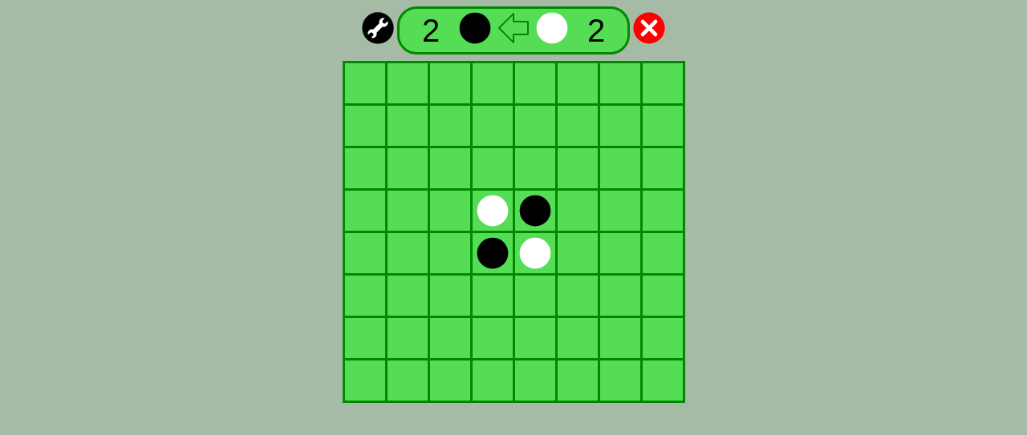

--- FILE ---
content_type: text/html; charset=UTF-8
request_url: https://x868k.com/game/reversi/
body_size: 688
content:
<!DOCTYPE html>
<html lang="en">
<head>
<meta charset="utf-8">
<meta name="viewport" content="width=device-width, initial-scale=1, viewport-fit=cover">
<meta name="generator" content="251130">
<title>Reversi</title>
<link rel="shortcut icon" href="favicon.ico">
<link rel="stylesheet" type="text/css" href="../../css/3/simple-slider.css">
<link rel="stylesheet" type="text/css" href="page.css?v=230323">
<script type="text/javascript" src="../../js/3/jquery-3.7.1.min.js"></script>
<script type="text/javascript" src="../../js/3/simple-slider.min.js"></script>
<script type="text/javascript" src="min.js"></script>
</head>
<body>

<div id="header">
	<img id="opt" class="icn" src="../../img/wrench.svg">
	<div>
		<span id="p1s"></span>
		<img src="img/dark.svg">
		<img id="p" src="">
		<img src="img/light.svg">
		<span id="p2s"></span>
	</div>
	<img id="home" class="icn" src="../../img/close.svg">
</div>
<table id="board"></table>
<div id="msg"></div>

<div id="overlay">

<div id="opt-dlg" class="dlg">
	<div class="dlg-title">Reversi Options</div>
	<table>
<!--
		<tr>
			<td><img src="img/dark.svg"></td>
			<td><img src="img/arrow-left.svg"></td>
			<td><img src="img/light.svg"></td>
		</tr>
		<tr>
			<td>
				<select id="opts-p1">
					<option value="0">Human</option>
					<option value="1">Computer: Easy</option>
					<option value="2">Computer: Intermediate</option>
					<option value="3">Computer: Hard</option>
				</select>
			</td>
			<td>First Move</td>
			<td>
				<select id="opts-p2">
					<option value="0">Human</option>
					<option value="1">Computer: Easy</option>
					<option value="2">Computer: Intermediate</option>
					<option value="3">Computer: Hard</option>
				</select>
			</td>
		</tr>
-->
		<tr>
			<td><img src="img/dark.svg"></td>
			<td>
				<select id="opts-p1">
					<option value="0">Human</option>
					<option value="1">Computer: Easy</option>
					<option value="2">Computer: Intermediate</option>
					<option value="3">Computer: Hard</option>
				</select>
			</td>
		</tr>
		<tr>
			<td><img src="img/light.svg"></td>
			<td>
				<select id="opts-p2">
					<option value="0">Human</option>
					<option value="1">Computer: Easy</option>
					<option value="2">Computer: Intermediate</option>
					<option value="3">Computer: Hard</option>
				</select>
			</td>
		</tr>
	</table>
	<div class="opt-speed">
		Computer Speed:<span id="opt-cd-secs"></span> secs
		<div class="opt-cd-slider">0 <input id="opt-cd-slider" type="text" data-slider="true" data-slider-range="0,4" data-slider-step=".25"> 4</div>
	</div>
	<p><br>Click the scoreboard at anytime to start a new game.</p>
	<div class="dlg-btns">
		<button id="opt-ok">Start New Game</button> <button class="dlg-cancel">Cancel</button>
	</div>
</div>

</div>
</body>
</html>


--- FILE ---
content_type: text/css
request_url: https://x868k.com/css/3/simple-slider.css
body_size: 154
content:
.slider {
  width: 150px;
}

.slider > .dragger {
  background: #ececee;
  /*background: -webkit-linear-gradient(top, #8DCA09, #72A307);
  background: -moz-linear-gradient(top, #8DCA09, #72A307);
  background: linear-gradient(top, #8DCA09, #72A307);

  -webkit-box-shadow: inset 0 2px 2px rgba(255,255,255,0.5), 0 2px 8px rgba(0,0,0,0.2);
  -moz-box-shadow: inset 0 2px 2px rgba(255,255,255,0.5), 0 2px 8px rgba(0,0,0,0.2);
  box-shadow: inset 0 2px 2px rgba(255,255,255,0.5), 0 2px 8px rgba(0,0,0,0.2);

  -webkit-border-radius: 10px;
  -moz-border-radius: 10px;*/
  border-radius: 10px;

  border: 1px solid #777;
  width: 16px;
  height: 16px;
}

/*.slider > .dragger:hover {
  background: -webkit-linear-gradient(top, #8DCA09, #8DCA09);
}*/


.slider > .track, .slider > .highlight-track {
  background: #ccc;
  background: -webkit-linear-gradient(top, #bbb, #ddd);
  background: -moz-linear-gradient(top, #bbb, #ddd);
  background: linear-gradient(top, #bbb, #ddd);

  -webkit-box-shadow: inset 0 2px 4px rgba(0,0,0,0.1);
  -moz-box-shadow: inset 0 2px 4px rgba(0,0,0,0.1);
  box-shadow: inset 0 2px 4px rgba(0,0,0,0.1);

  -webkit-border-radius: 8px;
  -moz-border-radius: 8px;
  border-radius: 8px;

  border: 1px solid #aaa;
  height: 4px;
}

.slider > .highlight-track {
	background-color: #8DCA09;
	background: -webkit-linear-gradient(top, #8DCA09, #72A307);
	background: -moz-linear-gradient(top, #8DCA09, #72A307);
	background: linear-gradient(top, #8DCA09, #72A307);
	
	border-color: #496805;
}



--- FILE ---
content_type: text/css
request_url: https://x868k.com/game/reversi/page.css?v=230323
body_size: 418
content:
body {background-color: #a6bba6;font-family:arial;}
#header {margin:.5em 0;text-align:center;white-space:nowrap}
#header .icn {cursor:pointer}
#header div {background-color:#5d5;border:.2em solid #080;border-radius:1.5em;pointer;display:inline-table;padding:.3em}
#header img {height:2.5em;width:2.5em;vertical-align:text-bottom;}
#header #p {margin:0 .5em}
#header span {display:inline-block;font-size:2.5em;width:1.75em}

#board {border-collapse:collapse;margin:0 auto}
#board td {
	background-color:#5d5;
	background-position:center;
	background-repeat:no-repeat;
	background-size:80% 80%;
	border:.2em solid #080;
	cursor:pointer;
	height:3em;
	width:3em;
}
#board td.p1 {background-image:url('img/dark.svg')}
#board td.p2 {background-image:url('img/light.svg')}

#overlay {display:none;height:100%;width:100%;overflow:auto;text-align:center;position:fixed;top:0;left:0;z-index:1}

.dlg {
	background-color:#ddd;
	border-radius: 1em;
	box-shadow:0px 0px 2em #000;
	display:none;
	margin:2em auto 0 auto;
	max-width:30em;
	padding:1em;
	text-align:left;
}
.dlg-title {font-size:1.75em;text-align:center}
.dlg-btns {margin-top:2em;text-align:right}
.dlg-btns button {font-family:inherit;font-size:inherit;padding:.2em .7em}

#opt-dlg table {margin:1.5em auto}
#opt-dlg table td {padding:0 .25em;text-align:center}
/*#opt-dlg table td:nth-child(2) {padding:0 .75em}*/
#opt-dlg table img {height:3em;width:3em}
#opt-dlg .opt-speed {text-align:center;}
#opt-cd-secs {margin-left:1em}
.opt-cd-slider {margin-top:.5em;white-space:nowrap}
.opt-cd-slider .slider {display:inline-block;width:16em}

#msg {color:#f00;font-size:1.3em;font-weight:bold;text-align:center}
#msg.go {font-size:2em}

.ad {margin:2em 0;text-align: center;}

--- FILE ---
content_type: image/svg+xml
request_url: https://x868k.com/img/wrench.svg
body_size: 163
content:
<svg xmlns="http://www.w3.org/2000/svg" viewBox="-8.5 -8.5 57 57">
	<circle cx="20" cy="20" r="28" style="fill:#000"/>
	<g transform="translate(30,18)" style="fill:#fff;fill-opacity:1;fill-rule:nonzero;stroke:none">
		<path d="M 0,0 C -0.623,0 -1.227,-0.078 -1.809,-0.213 L -12.192,10.17 c 0.134,0.582 0.213,1.186 0.213,1.809 0,4.43 -3.592,8.021 -8.021,8.021 -0.903,0 -2.104,-0.917 -1.104,-1.917 l 3,-3 c 0,0 1,-2 -1,-4 -2,-2 -4,-1 -4,-1 l -3,3 c -1,1 -1.917,-0.196 -1.917,-1.104 0,-4.43 3.591,-8.021 8.021,-8.021 0.623,0 1.226,0.078 1.808,0.212 L -7.809,-6.213 c -0.134,-0.582 -0.212,-1.185 -0.212,-1.808 0,-4.43 3.591,-8.021 8.021,-8.021 0.902,0 2.104,0.917 1.104,1.917 l -3,3 c 0,0 -1,2 1,4 2,2 4,1 4,1 l 3,-3 c 1,-1 1.917,0.196 1.917,1.104 C 8.021,-3.592 4.43,0 0,0"/>
	</g>
</svg>


--- FILE ---
content_type: image/svg+xml
request_url: https://x868k.com/game/reversi/img/dark.svg
body_size: -158
content:
<svg xmlns="http://www.w3.org/2000/svg" viewBox="0 0 32 32">
	<circle cx="16" cy="16" r="15.5" style="fill:#000"/>
</svg>


--- FILE ---
content_type: image/svg+xml
request_url: https://x868k.com/img/close.svg
body_size: -108
content:
<svg xmlns="http://www.w3.org/2000/svg" viewBox="0 0 100 100">
	<circle cx="50" cy="50" r="49" style="fill:#f00"/>
	<g style="fill:none;stroke:#fff;stroke-width:12;stroke-linecap:round">
		<path d="M 30,30 L 70,70"/>
		<path d="M 30,70 L 70,30"/>
	</g>
</svg>


--- FILE ---
content_type: text/javascript
request_url: https://x868k.com/game/reversi/min.js
body_size: 2050
content:
var $jscomp=$jscomp||{};$jscomp.scope={};$jscomp.ASSUME_ES5=!1;$jscomp.ASSUME_NO_NATIVE_MAP=!1;$jscomp.ASSUME_NO_NATIVE_SET=!1;$jscomp.SIMPLE_FROUND_POLYFILL=!1;$jscomp.defineProperty=$jscomp.ASSUME_ES5||"function"==typeof Object.defineProperties?Object.defineProperty:function(c,d,f){c!=Array.prototype&&c!=Object.prototype&&(c[d]=f.value)};
$jscomp.getGlobal=function(c){c=["object"==typeof window&&window,"object"==typeof self&&self,"object"==typeof global&&global,c];for(var d=0;d<c.length;++d){var f=c[d];if(f&&f.Math==Math)return f}return globalThis};$jscomp.global=$jscomp.getGlobal(this);$jscomp.polyfill=function(c,d,f,h){if(d){f=$jscomp.global;c=c.split(".");for(h=0;h<c.length-1;h++){var k=c[h];k in f||(f[k]={});f=f[k]}c=c[c.length-1];h=f[c];d=d(h);d!=h&&null!=d&&$jscomp.defineProperty(f,c,{configurable:!0,writable:!0,value:d})}};
$jscomp.polyfill("Number.parseFloat",function(c){return c||parseFloat},"es6","es3");$jscomp.findInternal=function(c,d,f){c instanceof String&&(c=String(c));for(var h=c.length,k=0;k<h;k++){var p=c[k];if(d.call(f,p,k,c))return{i:k,v:p}}return{i:-1,v:void 0}};$jscomp.polyfill("Array.prototype.find",function(c){return c?c:function(c,f){return $jscomp.findInternal(this,c,f).v}},"es6","es3");
$(function(){function c(){$("div.dlg").css("display","none");$("#overlay").hide()}function d(){$("#p1s").html(r.score(1));$("#p2s").html(r.score(2))}function f(){var a="img/arrow-"+(1==r.p?"left":"right")+".svg";$("#p").attr("src",a)}function h(){var a,b;for(a=0;a<r.nrows;a++)for(b=0;b<r.ncols;b++){var g=$("#board tr").eq(a).find("td").eq(b);g.removeClass("p1 p2");var c=r.owner(a,b);1!=c&&2!=c||g.addClass("p"+c)}}function k(){clearTimeout(m);m=0;if(l){var a=r.suggest(e[r.p]);r.play(a.row,a.col)}else r.pass();
t();r.isGameOver()||p()}function p(){(l=r.canPlay())||$("#msg").html("No move, click a square to pass.");0!=e[r.p]&&(m=setTimeout(k,b))}function t(){h();d();r.isGameOver()?$("#msg").addClass("go").html("Game Over"):($("#msg").html(""),f())}function q(){0!=m&&(clearTimeout(m),m=0);r.reset();$("#msg").removeClass("go").html("");h();d();f();p()}var e=[-1,0,r.nlvls()],l,m=0,b=500;$(".dlg-cancel").click(function(){c()});$("#opt").click(function(){$("#opts-p1").val(e[1]);$("#opts-p2").val(e[2]);var a=b/
1E3;$("#opt-cd-slider").simpleSlider("setValue",a);$("#opt-cd-secs").html(a.toFixed(2));$("#opt-dlg").css("display","inline-block");$("#overlay").show()});$("#opt-cd-slider").bind("slider:changed",function(a,b){a=Number.parseFloat(b.value);$("#opt-cd-secs").html(a.toFixed(2))});$("#opt-ok").click(function(){c();e[1]=$("#opts-p1").val();e[2]=$("#opts-p2").val();b=1E3*Number.parseFloat($("#opt-cd-slider").val());q()});$("#header div").click(function(){q()});$("#home").click(function(){window.location=
"../../"});$("#board").on("click","td",function(){if(!r.isGameOver()&&0==e[r.p]){var a=$(this).parent().parent().children().index($(this).parent()),b=$(this).parent().children().index($(this));a:{if(l){if(!r.play(a,b))break a}else r.pass();t();r.isGameOver()||p()}}});(function(){var a,b,c="";for(a=0;a<r.nrows;a++){c+="<tr>";for(b=0;b<r.ncols;b++)c+="<td></td>";c+="</tr>"}$("#board").html(c)})();q()});
var r=function(){function c(b,a){return 0<=b&&b<e.nrows&&0<=a&&a<e.ncols}function d(b,a,u,g){var d=0;b+=u;for(a+=g;c(b,a)&&e.val(b,a);){if(e.val(b,a)==l)return d;d++;b+=u;a+=g}return 0}function f(b,a){return d(b,a,0,-1)+d(b,a,0,1)}function h(b,a){return d(b,a,-1,0)+d(b,a,1,0)}function k(b,a){return d(b,a,-1,-1)+d(b,a,-1,1)+d(b,a,1,-1)+d(b,a,1,1)}function p(b,a){var c;if(c=0==e.val(b,a))c=0<f(b,a)+h(b,a)+k(b,a);return c}function t(){var b,a,c=[];for(b=0;b<e.nrows;b++)for(a=0;a<e.ncols;a++)if(0==e.val(b,
a)){var g=b;var d=a,l=f(g,d)+h(g,d),m=l+k(g,d),n=m;if(0<n){if(0==g||g==e.nrows-1)n*=2;else if(1==g||g==e.nrows-2)n/=2;if(0==d||d==e.ncols-1)n*=2;else if(1==d||d==e.ncols-2)n/=2;0!=g&&g!=e.nrows-1||1!=d&&d!=e.ncols-2?1!=g&&g!=e.nrows-2||0!=d&&d!=e.ncols-1||(n/=2):n/=2;g={s:l,t:m,u:n,row:g,col:d}}else g=null;null!=g&&c.push(g)}return c}function q(b){var a=t();if(0==a.length)return null;if(1==a.length)return a[0];a.sort(function(a,b){return b.u-a.u});if(1==b)b=Math.floor(a.length/2),a.splice(0,b);else if(2==
b)b=Math.floor(a.length/2),a.splice(a.length-b);else{for(b=1;b<a.length&&a[b].u==a[0].u;)b++;a.splice(b)}return a[Math.floor(Math.random()*a.length)]}var e={nrows:0,ncols:0,nempty:0,squares:[],init:function(b,a){this.nrows=b;this.ncols=a;this.squares=[b];for(var c=0;c<b;c++)this.squares[c]=[a]},clear:function(){for(var b=0;b<this.nrows;b++)for(var a=0;a<this.ncols;a++)this.squares[b][a]=0;this.nempty=this.nrows*this.ncols},count:function(b){for(var a=0,c=0;c<this.nrows;c++)for(var d=0;d<this.ncols;d++)this.squares[c][d]==
b&&a++;return a},reset:function(){this.clear();var b=Math.floor(this.nrows/2),a=Math.floor(this.ncols/2);this.put(b-1,a-1,2);this.put(b,a,2);this.put(b-1,a,1);this.put(b,a-1,1)},put:function(b,a,c){var d=this.squares[b][a];0==d&&0!=c?this.nempty--:0!=d&&0==c&&this.nempty++;this.squares[b][a]=c},val:function(b,a){return this.squares[b][a]}},l=1,m=0;e.init(8,8);return{nlvls:function(){return 3},canPlay:function(){var b,a;for(b=0;b<e.nrows;b++)for(a=0;a<e.ncols;a++)if(p(b,a))return!0;return!1},isGameOver:function(){return 0==
e.nempty||2==m},get ncols(){return e.ncols},get nrows(){return e.nrows},owner:function(b,a){return c(b,a)?e.val(b,a):-1},get p(){return l},pass:function(){2>m&&(m++,l=1==l?2:1)},play:function(b,a){if(c(b,a)&&p(b,a)){e.put(b,a,l);var f,g;for(f=-1;1>=f;f++)for(g=-1;1>=g;g++)if(d(b,a,f,g)){var h=b,k=a,q=f,n=g;h+=q;for(k+=n;e.val(h,k)!=l;)e.put(h,k,l),h+=q,k+=n}l=1==l?2:1;m=0;return!0}return!1},reset:function(){l=1;m=0;e.reset()},score:function(b){return e.count(b)},suggest:function(b){return q(b)}}}();


--- FILE ---
content_type: image/svg+xml
request_url: https://x868k.com/game/reversi/img/light.svg
body_size: -181
content:
<svg xmlns="http://www.w3.org/2000/svg" viewBox="0 0 32 32">
	<circle cx="16" cy="16" r="15.5" style="fill:#fff"/>
</svg>


--- FILE ---
content_type: image/svg+xml
request_url: https://x868k.com/game/reversi/img/arrow-left.svg
body_size: -73
content:
<svg xmlns="http://www.w3.org/2000/svg" viewBox="0 0 100 100">
	<g style="fill:#5d5;stroke:#080;stroke-linecap:round;stroke-linejoin:round;stroke-width:5;">
<!--
		<polygon points=".5,16 16,.5 16,8 31.5,8 31.5,24 16,24 16,31.5"/>
-->
		<path d="M5,50 L50,5 V30 H95 V70 H50 V95 Z"/>
	</g>
</svg>